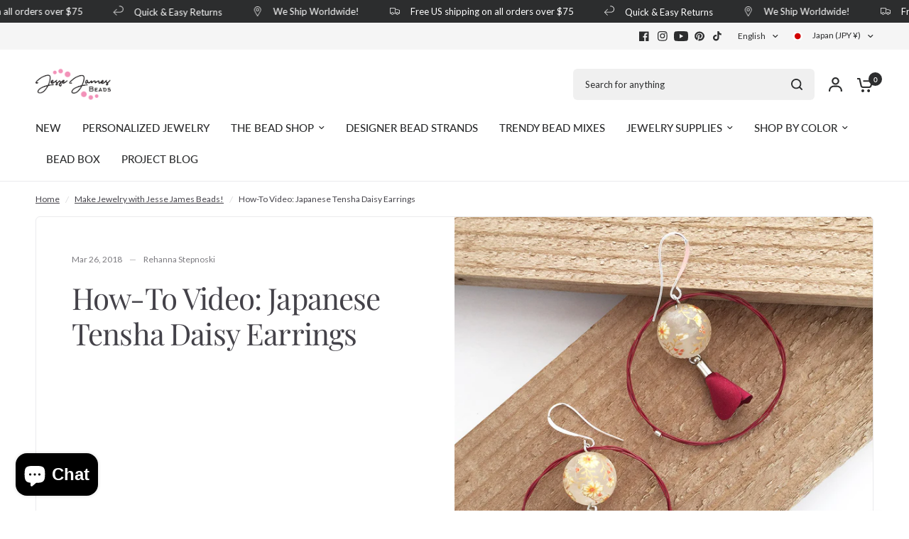

--- FILE ---
content_type: text/json
request_url: https://conf.config-security.com/model
body_size: 88
content:
{"title":"recommendation AI model (keras)","structure":"release_id=0x74:52:28:4b:48:71:4c:45:54:76:36:3e:79:77:2e:74:73:46:3d:72:4b:77:45:4e:50:71:33:7b:2d;keras;mx3m0w16gnvr7bc0623pj8v34q2hde7johw13f5gtxrlrpjmkpfws7yhscfo7t95bed3qcxm","weights":"../weights/7452284b.h5","biases":"../biases/7452284b.h5"}